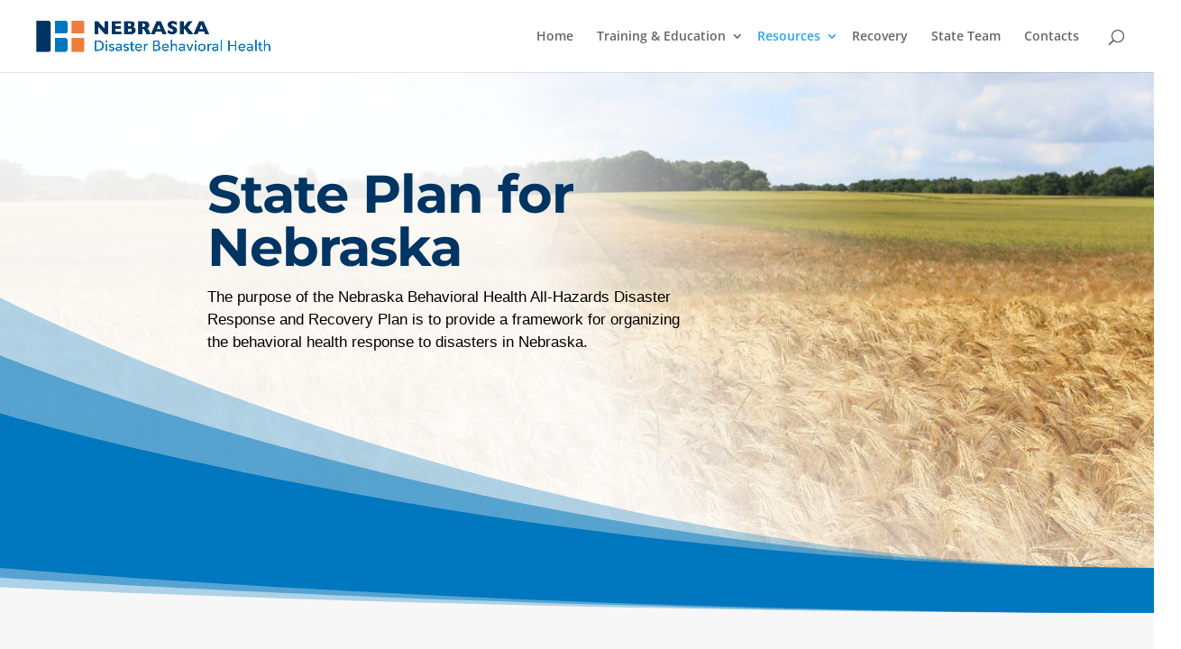

--- FILE ---
content_type: text/css
request_url: https://www.disastermh.nebraska.edu/wp-content/et-cache/global/et-divi-customizer-global.min.css?ver=1747688497
body_size: 715
content:
body,.et_pb_column_1_2 .et_quote_content blockquote cite,.et_pb_column_1_2 .et_link_content a.et_link_main_url,.et_pb_column_1_3 .et_quote_content blockquote cite,.et_pb_column_3_8 .et_quote_content blockquote cite,.et_pb_column_1_4 .et_quote_content blockquote cite,.et_pb_blog_grid .et_quote_content blockquote cite,.et_pb_column_1_3 .et_link_content a.et_link_main_url,.et_pb_column_3_8 .et_link_content a.et_link_main_url,.et_pb_column_1_4 .et_link_content a.et_link_main_url,.et_pb_blog_grid .et_link_content a.et_link_main_url,body .et_pb_bg_layout_light .et_pb_post p,body .et_pb_bg_layout_dark .et_pb_post p{font-size:14px}.et_pb_slide_content,.et_pb_best_value{font-size:15px}body{line-height:1.8em}@media only screen and (min-width:981px){#logo{max-height:60%}.et_pb_svg_logo #logo{height:60%}}@media only screen and (min-width:1350px){.et_pb_row{padding:27px 0}.et_pb_section{padding:54px 0}.single.et_pb_pagebuilder_layout.et_full_width_page .et_post_meta_wrapper{padding-top:81px}.et_pb_fullwidth_section{padding:0}}.col-4{width:24%;display:inline-block}.hero-hov:hover>.et_pb_promo>.et_pb_promo_description>h2{color:#fff!important}.hero-hov2:hover>.et_pb_promo>.et_pb_promo_description>h2{color:#003462!important}#top-menu li{padding-right:0px}#top-menu li a{padding:0px 11px 12px 11px}#top-menu-nav #top-menu a:hover{color:#0077be}#top-menu li.current-menu-item>a{border-bottom:3px solid #ee7c3e}.et_contact_bottom_container{display:flex;align-items:center;justify-content:center;width:100%!important}.underline a:hover{text-decoration:underline}i{border:solid #fff;border-width:0 2px 2px 0;display:inline-block;padding:3px;opacity:0;transition:opacity .25s ease-in-out;-moz-transition:opacity .25s ease-in-out;-webkit-transition:opacity .25s ease-in-out}a:hover i{opacity:1}.right{transform:rotate(-45deg);-webkit-transform:rotate(-45deg)}.et-pb-contact-message{color:#ffffff;font-size:18px;font-weight:700;text-transform:uppercase}